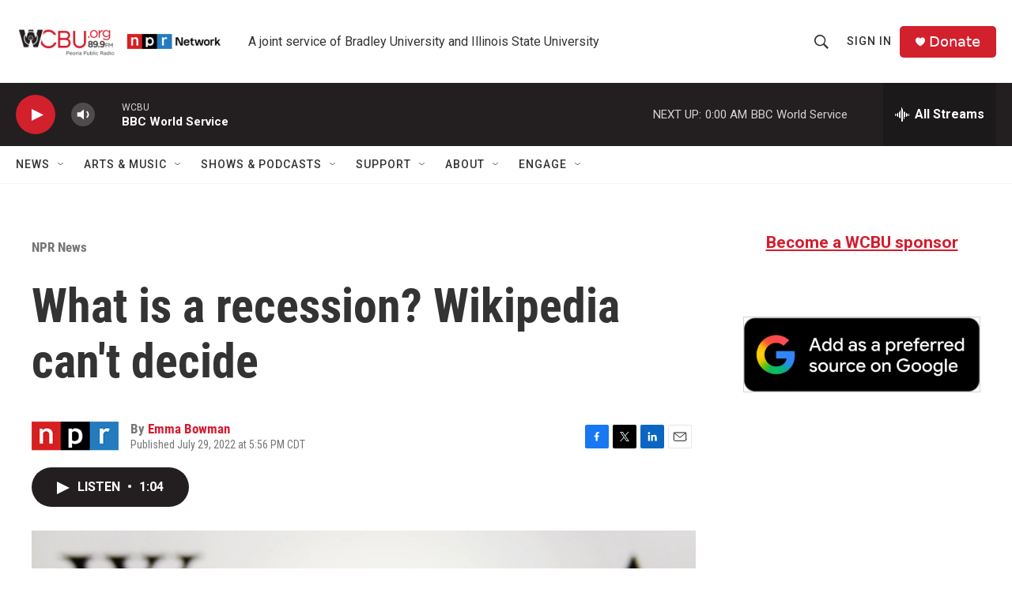

--- FILE ---
content_type: text/html; charset=utf-8
request_url: https://www.google.com/recaptcha/api2/aframe
body_size: 267
content:
<!DOCTYPE HTML><html><head><meta http-equiv="content-type" content="text/html; charset=UTF-8"></head><body><script nonce="ZIGE6QhKpGFMbntpPdQkeg">/** Anti-fraud and anti-abuse applications only. See google.com/recaptcha */ try{var clients={'sodar':'https://pagead2.googlesyndication.com/pagead/sodar?'};window.addEventListener("message",function(a){try{if(a.source===window.parent){var b=JSON.parse(a.data);var c=clients[b['id']];if(c){var d=document.createElement('img');d.src=c+b['params']+'&rc='+(localStorage.getItem("rc::a")?sessionStorage.getItem("rc::b"):"");window.document.body.appendChild(d);sessionStorage.setItem("rc::e",parseInt(sessionStorage.getItem("rc::e")||0)+1);localStorage.setItem("rc::h",'1769226345796');}}}catch(b){}});window.parent.postMessage("_grecaptcha_ready", "*");}catch(b){}</script></body></html>